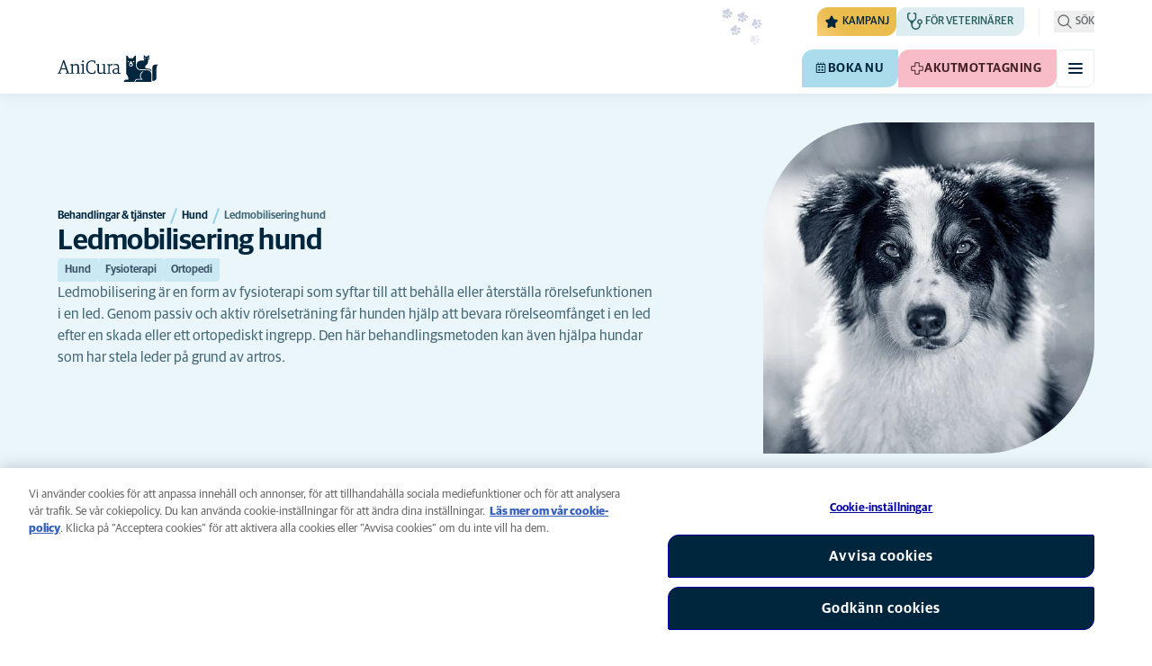

--- FILE ---
content_type: text/javascript
request_url: https://www.anicura.se/dist/clinic-finder.js?v=RriUbcLs0XInmElhLUW-ig5NQaa4UKZhM7_L5rU0L3I
body_size: 1887
content:
"use strict";(()=>{var w;(function(e){e[e.INITIALIZED=0]="INITIALIZED",e[e.LOADING=1]="LOADING",e[e.SUCCESS=2]="SUCCESS",e[e.FAILURE=3]="FAILURE"})(w||(w={}));var v=()=>new Promise((e,t)=>{if(navigator.geolocation)navigator.geolocation.getCurrentPosition(n=>e({latitude:n.coords.latitude,longitude:n.coords.longitude}),n=>{n.PERMISSION_DENIED?console.warn("Access to user location has been denied"):n.TIMEOUT?console.error("Timeout when fetching user location"):n.POSITION_UNAVAILABLE?console.error("User location is unavailable"):console.error(`Unhandled exception when fetching user location: ${n.code}`,n.message),t(`[Error code ${n.code}] ${n.message}`)});else{let n="Geolocation not supported";console.error(n),t(n)}});var O=e=>{let t=window.getComputedStyle(e);return t.display!=="none"&&t.visibility!=="hidden"},k=e=>{if(O(e)){let t;if(e.tabIndex<0)t=!1;else if(e.inert)t=!1;else if(e.disabled)t=!1;else if(e.tabIndex>=0)t=!0;else switch(e.nodeName){case"A":let n=e;t=!!n.href&&n.rel!=="ignore";case"INPUT":t=e.type!=="hidden";case"BUTTON":case"SELECT":case"TEXTAREA":t=!0;break;default:t=!1}return{focusable:t,visible:!0}}else return{focusable:!1,visible:!1}},x=e=>{for(let t=0;t<e.children.length;++t){let n=e.children[t],s=k(n);if(s.visible){if(s.focusable)return n;{let i=x(n);if(i)return i}}}},C=e=>{for(let t=e.children.length-1;t>=0;--t){let n=e.children[t],s=k(n);if(s.visible){let i=C(n);if(i)return i;if(s.focusable)return n}}},L=e=>{let t=x(e);if(t)return t.focus(),!0},I=e=>{let t=C(e);if(t)return t.focus(),!0};var y=e=>{let n=window.getComputedStyle(e).overflowY;return e.scrollHeight>e.clientHeight&&(n==="scroll"||n==="auto")},T=(e,t)=>{let n=e.scrollTop===0,s=e.scrollTop>=e.scrollHeight-e.clientHeight-1;return t&&!s||!t&&!n},S=(e,t)=>{let n=0,s;e.addEventListener("touchstart",i=>{t?.()&&(n=i.touches[0].clientY,s=void 0)}),e.addEventListener("wheel",i=>{if(t?.()&&i.target){let o=i.target,a=i.deltaY>0;for(;o!==null&&o!==e;){if(y(o)&&T(o,a))return;o=o.parentElement}i.preventDefault()}},{passive:!1}),e.addEventListener("touchmove",i=>{if(t?.()&&i.target){let o=i.target;for(s===void 0&&(s=i.touches[0].clientY<n);o!==null&&o!==e;){if(y(o)&&T(o,s))return;o=o.parentElement}i.preventDefault()}},{passive:!1})};window.ani_modals||(window.ani_modals=new Map);var m=window.ani_modals,D=()=>{document.addEventListener("keydown",e=>{e.key==="Escape"&&m.forEach(t=>{t.element.dataset.closeable==="true"&&t.close(e)})}),document.addEventListener("focus",e=>{let t=e.relatedTarget,n=e.target;if(n){for(let{element:s,isOpen:i}of m.values())if(i()){s.contains(n)===!1&&(t?!!(t.compareDocumentPosition(n)&Node.DOCUMENT_POSITION_FOLLOWING)?L(s):I(s):L(s));break}}},!0)},M=e=>{window.ani_modalsInitialized||(window.ani_modalsInitialized=!0,D());let t=e.querySelector("[data-dialog]"),n=e.querySelector("[data-dialog-content]"),s=e.querySelectorAll("[data-close-button]");if(!t)throw`Modal with id "${e.id}" dialog missing`;if(!n)throw`Modal with id "${e.id}" dialog content missing`;let i=()=>document.querySelectorAll(`[aria-controls="${t.id}"]`),o=()=>e.inert===!1,a=r=>{if(o()){i().forEach(f=>f.setAttribute("aria-expanded","false")),e.inert=!0,i()[0]?.focus();let l=new CustomEvent("modal:close",{detail:{originalEvent:r}});e.dispatchEvent(l)}},g=()=>{o()||(i().forEach(r=>r.setAttribute("aria-expanded","true")),e.inert=!1,window.requestAnimationFrame(()=>n.focus({preventScroll:!0})),e.dispatchEvent(new Event("modal:open")))};i().forEach(r=>r.addEventListener("click",l=>{o()||g()})),S(e,o),e.dataset.closeable==="true"&&(e.addEventListener("click",r=>{t.contains(r.target)===!1&&a(r)}),s.forEach(r=>{r.addEventListener("click",l=>{a(l)})}));let u={close:a,element:e,isOpen:o,open:g};return m.set(e.id,u),document.body.appendChild(e),u};var B=e=>{let t=m.get(e.id);t&&(m.delete(e.id),t.isOpen()?(t.close(),delete e.dataset.modal,e.id="",setTimeout(()=>{e.remove()},500)):e.remove())};document.addEventListener("htmx:beforeSwap",e=>{let t=e;new DOMParser().parseFromString(t.detail.serverResponse,"text/html").querySelectorAll("[data-modal]").forEach(i=>{let o=document.getElementById(i.id);o&&B(o)})});document.querySelectorAll("[data-modal]").forEach(e=>{e.dataset.autoInit!=="false"&&M(e)});var H=new Map,$=e=>{let n=e.getAttribute("id")?.substring("clinic-finder-".length)??"",s=e.querySelector("[data-search-input-button]"),i=e.querySelector("[data-search-results-container]"),o=e.querySelectorAll('[type="submit"]'),a=e.querySelector("[data-position-button]"),g=e.querySelector("[data-geolocation-failed-modal]");if(!s)throw`Clinic finder with id ${e.id} searchInputButton missing`;if(!i)throw`Clinic finder with id ${e.id} searchResultsContainer missing`;let u,r=()=>s.getAttribute("aria-expanded")==="true",l=i.dataset.openClass?.split(" ")??[],f=i.dataset.closedClass?.split(" ")??[],b=()=>{r()&&(s.setAttribute("aria-expanded","false"),f&&i.classList.add(...f),l&&i.classList.remove(...l))},A=()=>{r()||(s.setAttribute("aria-expanded","true"),l&&i.classList.add(...l),f&&i.classList.remove(...f))};if(document.addEventListener("click",c=>{let h=i.contains(c.target)===!1,d=!0;o.forEach(p=>{p.contains(c.target)===!0&&(d=!1)}),h&&d&&b()}),document.addEventListener("keydown",c=>{c.key==="Escape"&&b()}),H.set(n,{close:b,isOpen:r,open:A}),a){let c,h;htmx.on(a,"htmx:confirm",d=>{if(c===void 0||h===void 0){let p=d;d.preventDefault(),v().then(E=>{c=E.latitude,h=E.longitude,p.detail.issueRequest()}).catch(E=>{console.warn(E),u&&u.open()})}}),htmx.on(a,"htmx:configRequest",d=>{let p=d;p.detail.parameters.latitude=c,p.detail.parameters.longitude=h})}g&&(u=M(g))};htmx.onLoad(e=>{let t=e.id,n="search-results-";if(t.startsWith(n)){let s=t.substring(n.length);H.get(s)?.open()}});document.querySelectorAll("[data-clinic-finder]").forEach(e=>$(e));})();
//# sourceMappingURL=clinic-finder.js.map


--- FILE ---
content_type: image/svg+xml
request_url: https://www.anicura.se/svg/system/breeder.svg?v=SKdysWR2ONFnJ3oJ8pCWAXh9iKh8bng_QQC_59luvxc
body_size: 613
content:
﻿<svg width="24" height="24" viewBox="0 0 24 24" fill="none" xmlns="http://www.w3.org/2000/svg">
    <symbol fill="none" id="icon" viewBox="0 0 24 24">
        <path fill-rule="evenodd" clip-rule="evenodd"
              d="M11.5052 3.68006C11.786 3.43987 12.1999 3.43999 12.4806 3.68036L21.2378 11.1804C21.5524 11.4498 21.5891 11.9233 21.3196 12.2379C21.0502 12.5525 20.5767 12.5891 20.2621 12.3196L19 11.2387V17.1645C19 17.9382 18.6648 18.6656 18.0923 19.1915C17.5219 19.7154 16.761 20 15.9794 20H8.02078C7.63258 20 7.24688 19.9299 6.88515 19.7923C6.52346 19.6547 6.19077 19.4515 5.90774 19.1915C5.62471 18.9316 5.3963 18.6195 5.23913 18.2709C5.0819 17.9223 5.00001 17.5461 5.00001 17.1645V11.2184L3.73753 12.2983C3.42276 12.5675 2.94932 12.5306 2.68007 12.2158C2.41083 11.9011 2.44773 11.4276 2.7625 11.1584L11.5052 3.68006ZM6.50001 9.93529V17.1645C6.50001 17.3307 6.53552 17.4969 6.60651 17.6543C6.67757 17.8118 6.78374 17.9594 6.92242 18.0868C7.0611 18.2142 7.22923 18.3183 7.41852 18.3903C7.60779 18.4623 7.81259 18.5 8.02078 18.5H15.9794C16.4023 18.5 16.7963 18.3451 17.0776 18.0868C17.3567 17.8304 17.5 17.4971 17.5 17.1645V9.95406L11.9924 5.2372L6.50001 9.93529Z"
              fill="currentColor"/>
        <path d="M10.7277 10.005C11.139 9.94839 11.5747 10.378 11.7002 10.9709C11.8257 11.5604 11.5991 12.0866 11.1878 12.1465C10.78 12.2065 10.3408 11.7768 10.2118 11.184C10.0828 10.5945 10.3164 10.0683 10.7277 10.005ZM13.22 10.005C13.6348 10.0683 13.8649 10.5945 13.7429 11.184C13.6104 11.7768 13.1747 12.2065 12.7634 12.1465C12.3486 12.0866 12.122 11.5604 12.251 10.9709C12.3765 10.378 12.8122 9.94839 13.22 10.005ZM8.86284 11.537C9.26021 11.3738 9.8005 11.6703 10.0828 12.1865C10.3478 12.7127 10.2571 13.2656 9.86324 13.4288C9.46936 13.592 8.93255 13.2989 8.65718 12.776C8.38181 12.2531 8.47941 11.6969 8.86284 11.537ZM15.1372 11.537C15.5206 11.6969 15.6182 12.2531 15.3428 12.776C15.0674 13.2989 14.5306 13.592 14.1368 13.4288C13.7429 13.2656 13.6522 12.7127 13.9172 12.1865C14.1995 11.6703 14.7398 11.3738 15.1372 11.537ZM14.555 15.1273C14.569 15.4404 14.318 15.7868 14.0182 15.9167C13.3943 16.1898 12.6553 15.6236 11.9617 15.6236C11.268 15.6236 10.522 16.2131 9.90856 15.9167C9.55999 15.7535 9.31947 15.3205 9.36478 14.9608C9.42753 14.4646 10.0515 14.1981 10.421 13.8351C10.9125 13.3655 11.261 12.4829 11.9617 12.4829C12.6588 12.4829 13.0283 13.3522 13.4989 13.8351C13.8858 14.2414 14.5306 14.5845 14.555 15.1273Z"
              fill="currentColor"/>
    </symbol>
</svg>
